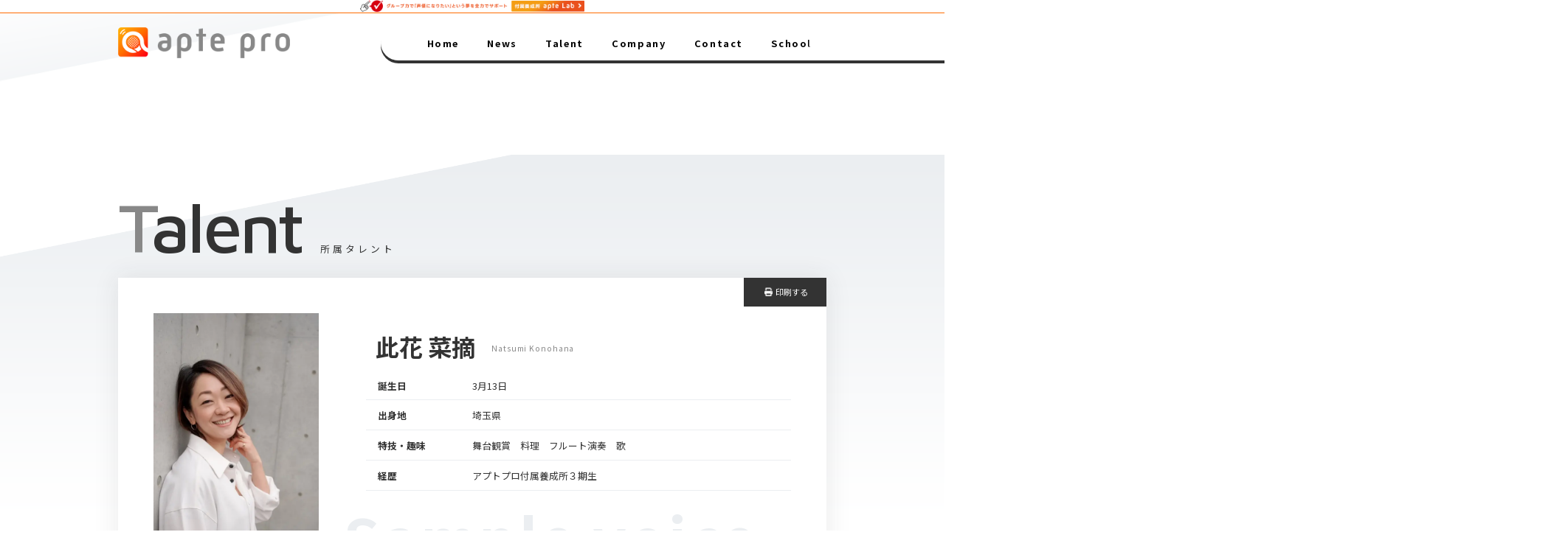

--- FILE ---
content_type: text/html; charset=UTF-8
request_url: https://aptepro.jp/talents/n_konohana.html
body_size: 9725
content:
<!DOCTYPE html>
<html lang="ja" prefix="og: https://ogp.me/ns#">
<head>
    <meta name="viewport" content="width=device-width">
    <meta http-equiv="Content-Type" content="text/html; charset=utf-8">
    <title>此花 菜摘 | アプトプロ株式会社</title>
    <meta name="description" content="声優・ナレーター・タレントマネージメント・養成所のアプトプロ株式会社です。" />
    <meta property="og:title" content="此花 菜摘 | アプトプロ株式会社" />
    <meta property="og:type" content="website" />
    <meta property="og:url" content="https://aptepro.jp/" />
    <meta property="og:site_name" content="アプトプロ株式会社" />
    <meta property="og:description" content="声優・ナレーター・タレントマネージメント・養成所のアプトプロ株式会社です。" />
    <meta property="og:image" content="https://aptepro.jp/gzxu8uexqbeb/wp-content/themes/apte-pro/assets/images/common/ogp.jpg" />
    <meta property="og:locale" content="ja_JP" />
    <meta name='robots' content='max-image-preview:large' />
<link rel='dns-prefetch' href='//www.googletagmanager.com' />
<link rel="alternate" type="application/rss+xml" title="アプトプロ株式会社 &raquo; フィード" href="https://aptepro.jp/feed" />
<link rel="alternate" type="application/rss+xml" title="アプトプロ株式会社 &raquo; コメントフィード" href="https://aptepro.jp/comments/feed" />
<link rel="alternate" title="oEmbed (JSON)" type="application/json+oembed" href="https://aptepro.jp/wp-json/oembed/1.0/embed?url=https%3A%2F%2Faptepro.jp%2Ftalents%2Fn_konohana.html" />
<link rel="alternate" title="oEmbed (XML)" type="text/xml+oembed" href="https://aptepro.jp/wp-json/oembed/1.0/embed?url=https%3A%2F%2Faptepro.jp%2Ftalents%2Fn_konohana.html&#038;format=xml" />
<style id='wp-img-auto-sizes-contain-inline-css' type='text/css'>
img:is([sizes=auto i],[sizes^="auto," i]){contain-intrinsic-size:3000px 1500px}
/*# sourceURL=wp-img-auto-sizes-contain-inline-css */
</style>
<style id='wp-emoji-styles-inline-css' type='text/css'>

	img.wp-smiley, img.emoji {
		display: inline !important;
		border: none !important;
		box-shadow: none !important;
		height: 1em !important;
		width: 1em !important;
		margin: 0 0.07em !important;
		vertical-align: -0.1em !important;
		background: none !important;
		padding: 0 !important;
	}
/*# sourceURL=wp-emoji-styles-inline-css */
</style>
<style id='wp-block-library-inline-css' type='text/css'>
:root{--wp-block-synced-color:#7a00df;--wp-block-synced-color--rgb:122,0,223;--wp-bound-block-color:var(--wp-block-synced-color);--wp-editor-canvas-background:#ddd;--wp-admin-theme-color:#007cba;--wp-admin-theme-color--rgb:0,124,186;--wp-admin-theme-color-darker-10:#006ba1;--wp-admin-theme-color-darker-10--rgb:0,107,160.5;--wp-admin-theme-color-darker-20:#005a87;--wp-admin-theme-color-darker-20--rgb:0,90,135;--wp-admin-border-width-focus:2px}@media (min-resolution:192dpi){:root{--wp-admin-border-width-focus:1.5px}}.wp-element-button{cursor:pointer}:root .has-very-light-gray-background-color{background-color:#eee}:root .has-very-dark-gray-background-color{background-color:#313131}:root .has-very-light-gray-color{color:#eee}:root .has-very-dark-gray-color{color:#313131}:root .has-vivid-green-cyan-to-vivid-cyan-blue-gradient-background{background:linear-gradient(135deg,#00d084,#0693e3)}:root .has-purple-crush-gradient-background{background:linear-gradient(135deg,#34e2e4,#4721fb 50%,#ab1dfe)}:root .has-hazy-dawn-gradient-background{background:linear-gradient(135deg,#faaca8,#dad0ec)}:root .has-subdued-olive-gradient-background{background:linear-gradient(135deg,#fafae1,#67a671)}:root .has-atomic-cream-gradient-background{background:linear-gradient(135deg,#fdd79a,#004a59)}:root .has-nightshade-gradient-background{background:linear-gradient(135deg,#330968,#31cdcf)}:root .has-midnight-gradient-background{background:linear-gradient(135deg,#020381,#2874fc)}:root{--wp--preset--font-size--normal:16px;--wp--preset--font-size--huge:42px}.has-regular-font-size{font-size:1em}.has-larger-font-size{font-size:2.625em}.has-normal-font-size{font-size:var(--wp--preset--font-size--normal)}.has-huge-font-size{font-size:var(--wp--preset--font-size--huge)}.has-text-align-center{text-align:center}.has-text-align-left{text-align:left}.has-text-align-right{text-align:right}.has-fit-text{white-space:nowrap!important}#end-resizable-editor-section{display:none}.aligncenter{clear:both}.items-justified-left{justify-content:flex-start}.items-justified-center{justify-content:center}.items-justified-right{justify-content:flex-end}.items-justified-space-between{justify-content:space-between}.screen-reader-text{border:0;clip-path:inset(50%);height:1px;margin:-1px;overflow:hidden;padding:0;position:absolute;width:1px;word-wrap:normal!important}.screen-reader-text:focus{background-color:#ddd;clip-path:none;color:#444;display:block;font-size:1em;height:auto;left:5px;line-height:normal;padding:15px 23px 14px;text-decoration:none;top:5px;width:auto;z-index:100000}html :where(.has-border-color){border-style:solid}html :where([style*=border-top-color]){border-top-style:solid}html :where([style*=border-right-color]){border-right-style:solid}html :where([style*=border-bottom-color]){border-bottom-style:solid}html :where([style*=border-left-color]){border-left-style:solid}html :where([style*=border-width]){border-style:solid}html :where([style*=border-top-width]){border-top-style:solid}html :where([style*=border-right-width]){border-right-style:solid}html :where([style*=border-bottom-width]){border-bottom-style:solid}html :where([style*=border-left-width]){border-left-style:solid}html :where(img[class*=wp-image-]){height:auto;max-width:100%}:where(figure){margin:0 0 1em}html :where(.is-position-sticky){--wp-admin--admin-bar--position-offset:var(--wp-admin--admin-bar--height,0px)}@media screen and (max-width:600px){html :where(.is-position-sticky){--wp-admin--admin-bar--position-offset:0px}}

/*# sourceURL=wp-block-library-inline-css */
</style><style id='global-styles-inline-css' type='text/css'>
:root{--wp--preset--aspect-ratio--square: 1;--wp--preset--aspect-ratio--4-3: 4/3;--wp--preset--aspect-ratio--3-4: 3/4;--wp--preset--aspect-ratio--3-2: 3/2;--wp--preset--aspect-ratio--2-3: 2/3;--wp--preset--aspect-ratio--16-9: 16/9;--wp--preset--aspect-ratio--9-16: 9/16;--wp--preset--color--black: #000000;--wp--preset--color--cyan-bluish-gray: #abb8c3;--wp--preset--color--white: #ffffff;--wp--preset--color--pale-pink: #f78da7;--wp--preset--color--vivid-red: #cf2e2e;--wp--preset--color--luminous-vivid-orange: #ff6900;--wp--preset--color--luminous-vivid-amber: #fcb900;--wp--preset--color--light-green-cyan: #7bdcb5;--wp--preset--color--vivid-green-cyan: #00d084;--wp--preset--color--pale-cyan-blue: #8ed1fc;--wp--preset--color--vivid-cyan-blue: #0693e3;--wp--preset--color--vivid-purple: #9b51e0;--wp--preset--gradient--vivid-cyan-blue-to-vivid-purple: linear-gradient(135deg,rgb(6,147,227) 0%,rgb(155,81,224) 100%);--wp--preset--gradient--light-green-cyan-to-vivid-green-cyan: linear-gradient(135deg,rgb(122,220,180) 0%,rgb(0,208,130) 100%);--wp--preset--gradient--luminous-vivid-amber-to-luminous-vivid-orange: linear-gradient(135deg,rgb(252,185,0) 0%,rgb(255,105,0) 100%);--wp--preset--gradient--luminous-vivid-orange-to-vivid-red: linear-gradient(135deg,rgb(255,105,0) 0%,rgb(207,46,46) 100%);--wp--preset--gradient--very-light-gray-to-cyan-bluish-gray: linear-gradient(135deg,rgb(238,238,238) 0%,rgb(169,184,195) 100%);--wp--preset--gradient--cool-to-warm-spectrum: linear-gradient(135deg,rgb(74,234,220) 0%,rgb(151,120,209) 20%,rgb(207,42,186) 40%,rgb(238,44,130) 60%,rgb(251,105,98) 80%,rgb(254,248,76) 100%);--wp--preset--gradient--blush-light-purple: linear-gradient(135deg,rgb(255,206,236) 0%,rgb(152,150,240) 100%);--wp--preset--gradient--blush-bordeaux: linear-gradient(135deg,rgb(254,205,165) 0%,rgb(254,45,45) 50%,rgb(107,0,62) 100%);--wp--preset--gradient--luminous-dusk: linear-gradient(135deg,rgb(255,203,112) 0%,rgb(199,81,192) 50%,rgb(65,88,208) 100%);--wp--preset--gradient--pale-ocean: linear-gradient(135deg,rgb(255,245,203) 0%,rgb(182,227,212) 50%,rgb(51,167,181) 100%);--wp--preset--gradient--electric-grass: linear-gradient(135deg,rgb(202,248,128) 0%,rgb(113,206,126) 100%);--wp--preset--gradient--midnight: linear-gradient(135deg,rgb(2,3,129) 0%,rgb(40,116,252) 100%);--wp--preset--font-size--small: 13px;--wp--preset--font-size--medium: 20px;--wp--preset--font-size--large: 36px;--wp--preset--font-size--x-large: 42px;--wp--preset--spacing--20: 0.44rem;--wp--preset--spacing--30: 0.67rem;--wp--preset--spacing--40: 1rem;--wp--preset--spacing--50: 1.5rem;--wp--preset--spacing--60: 2.25rem;--wp--preset--spacing--70: 3.38rem;--wp--preset--spacing--80: 5.06rem;--wp--preset--shadow--natural: 6px 6px 9px rgba(0, 0, 0, 0.2);--wp--preset--shadow--deep: 12px 12px 50px rgba(0, 0, 0, 0.4);--wp--preset--shadow--sharp: 6px 6px 0px rgba(0, 0, 0, 0.2);--wp--preset--shadow--outlined: 6px 6px 0px -3px rgb(255, 255, 255), 6px 6px rgb(0, 0, 0);--wp--preset--shadow--crisp: 6px 6px 0px rgb(0, 0, 0);}:where(.is-layout-flex){gap: 0.5em;}:where(.is-layout-grid){gap: 0.5em;}body .is-layout-flex{display: flex;}.is-layout-flex{flex-wrap: wrap;align-items: center;}.is-layout-flex > :is(*, div){margin: 0;}body .is-layout-grid{display: grid;}.is-layout-grid > :is(*, div){margin: 0;}:where(.wp-block-columns.is-layout-flex){gap: 2em;}:where(.wp-block-columns.is-layout-grid){gap: 2em;}:where(.wp-block-post-template.is-layout-flex){gap: 1.25em;}:where(.wp-block-post-template.is-layout-grid){gap: 1.25em;}.has-black-color{color: var(--wp--preset--color--black) !important;}.has-cyan-bluish-gray-color{color: var(--wp--preset--color--cyan-bluish-gray) !important;}.has-white-color{color: var(--wp--preset--color--white) !important;}.has-pale-pink-color{color: var(--wp--preset--color--pale-pink) !important;}.has-vivid-red-color{color: var(--wp--preset--color--vivid-red) !important;}.has-luminous-vivid-orange-color{color: var(--wp--preset--color--luminous-vivid-orange) !important;}.has-luminous-vivid-amber-color{color: var(--wp--preset--color--luminous-vivid-amber) !important;}.has-light-green-cyan-color{color: var(--wp--preset--color--light-green-cyan) !important;}.has-vivid-green-cyan-color{color: var(--wp--preset--color--vivid-green-cyan) !important;}.has-pale-cyan-blue-color{color: var(--wp--preset--color--pale-cyan-blue) !important;}.has-vivid-cyan-blue-color{color: var(--wp--preset--color--vivid-cyan-blue) !important;}.has-vivid-purple-color{color: var(--wp--preset--color--vivid-purple) !important;}.has-black-background-color{background-color: var(--wp--preset--color--black) !important;}.has-cyan-bluish-gray-background-color{background-color: var(--wp--preset--color--cyan-bluish-gray) !important;}.has-white-background-color{background-color: var(--wp--preset--color--white) !important;}.has-pale-pink-background-color{background-color: var(--wp--preset--color--pale-pink) !important;}.has-vivid-red-background-color{background-color: var(--wp--preset--color--vivid-red) !important;}.has-luminous-vivid-orange-background-color{background-color: var(--wp--preset--color--luminous-vivid-orange) !important;}.has-luminous-vivid-amber-background-color{background-color: var(--wp--preset--color--luminous-vivid-amber) !important;}.has-light-green-cyan-background-color{background-color: var(--wp--preset--color--light-green-cyan) !important;}.has-vivid-green-cyan-background-color{background-color: var(--wp--preset--color--vivid-green-cyan) !important;}.has-pale-cyan-blue-background-color{background-color: var(--wp--preset--color--pale-cyan-blue) !important;}.has-vivid-cyan-blue-background-color{background-color: var(--wp--preset--color--vivid-cyan-blue) !important;}.has-vivid-purple-background-color{background-color: var(--wp--preset--color--vivid-purple) !important;}.has-black-border-color{border-color: var(--wp--preset--color--black) !important;}.has-cyan-bluish-gray-border-color{border-color: var(--wp--preset--color--cyan-bluish-gray) !important;}.has-white-border-color{border-color: var(--wp--preset--color--white) !important;}.has-pale-pink-border-color{border-color: var(--wp--preset--color--pale-pink) !important;}.has-vivid-red-border-color{border-color: var(--wp--preset--color--vivid-red) !important;}.has-luminous-vivid-orange-border-color{border-color: var(--wp--preset--color--luminous-vivid-orange) !important;}.has-luminous-vivid-amber-border-color{border-color: var(--wp--preset--color--luminous-vivid-amber) !important;}.has-light-green-cyan-border-color{border-color: var(--wp--preset--color--light-green-cyan) !important;}.has-vivid-green-cyan-border-color{border-color: var(--wp--preset--color--vivid-green-cyan) !important;}.has-pale-cyan-blue-border-color{border-color: var(--wp--preset--color--pale-cyan-blue) !important;}.has-vivid-cyan-blue-border-color{border-color: var(--wp--preset--color--vivid-cyan-blue) !important;}.has-vivid-purple-border-color{border-color: var(--wp--preset--color--vivid-purple) !important;}.has-vivid-cyan-blue-to-vivid-purple-gradient-background{background: var(--wp--preset--gradient--vivid-cyan-blue-to-vivid-purple) !important;}.has-light-green-cyan-to-vivid-green-cyan-gradient-background{background: var(--wp--preset--gradient--light-green-cyan-to-vivid-green-cyan) !important;}.has-luminous-vivid-amber-to-luminous-vivid-orange-gradient-background{background: var(--wp--preset--gradient--luminous-vivid-amber-to-luminous-vivid-orange) !important;}.has-luminous-vivid-orange-to-vivid-red-gradient-background{background: var(--wp--preset--gradient--luminous-vivid-orange-to-vivid-red) !important;}.has-very-light-gray-to-cyan-bluish-gray-gradient-background{background: var(--wp--preset--gradient--very-light-gray-to-cyan-bluish-gray) !important;}.has-cool-to-warm-spectrum-gradient-background{background: var(--wp--preset--gradient--cool-to-warm-spectrum) !important;}.has-blush-light-purple-gradient-background{background: var(--wp--preset--gradient--blush-light-purple) !important;}.has-blush-bordeaux-gradient-background{background: var(--wp--preset--gradient--blush-bordeaux) !important;}.has-luminous-dusk-gradient-background{background: var(--wp--preset--gradient--luminous-dusk) !important;}.has-pale-ocean-gradient-background{background: var(--wp--preset--gradient--pale-ocean) !important;}.has-electric-grass-gradient-background{background: var(--wp--preset--gradient--electric-grass) !important;}.has-midnight-gradient-background{background: var(--wp--preset--gradient--midnight) !important;}.has-small-font-size{font-size: var(--wp--preset--font-size--small) !important;}.has-medium-font-size{font-size: var(--wp--preset--font-size--medium) !important;}.has-large-font-size{font-size: var(--wp--preset--font-size--large) !important;}.has-x-large-font-size{font-size: var(--wp--preset--font-size--x-large) !important;}
/*# sourceURL=global-styles-inline-css */
</style>

<style id='classic-theme-styles-inline-css' type='text/css'>
/*! This file is auto-generated */
.wp-block-button__link{color:#fff;background-color:#32373c;border-radius:9999px;box-shadow:none;text-decoration:none;padding:calc(.667em + 2px) calc(1.333em + 2px);font-size:1.125em}.wp-block-file__button{background:#32373c;color:#fff;text-decoration:none}
/*# sourceURL=/wp-includes/css/classic-themes.min.css */
</style>
<link rel='stylesheet' id='contact-form-7-css' href='https://aptepro.jp/gzxu8uexqbeb/wp-content/plugins/contact-form-7/includes/css/styles.css?ver=6.1.4' type='text/css' media='all' />
<link rel='stylesheet' id='cf7cfstep_front_css-css' href='https://aptepro.jp/gzxu8uexqbeb/wp-content/plugins/cf7-confirm-step/assets/css/front-style.css?ver=1.0.0' type='text/css' media='all' />
<link rel='stylesheet' id='404-base-css-css' href='https://aptepro.jp/gzxu8uexqbeb/wp-content/themes/apte-pro/bases/assets/css/404.css?ver=1.0.0' type='text/css' media='all' />
<script type="text/javascript" src="https://aptepro.jp/gzxu8uexqbeb/wp-includes/js/jquery/jquery.min.js?ver=3.7.1" id="jquery-core-js"></script>
<script type="text/javascript" src="https://aptepro.jp/gzxu8uexqbeb/wp-content/plugins/cf7-confirm-step/assets/js/front-script.js?ver=1.0.0" id="cf7cfstep_front_js-js"></script>
<link rel="https://api.w.org/" href="https://aptepro.jp/wp-json/" /><link rel="alternate" title="JSON" type="application/json" href="https://aptepro.jp/wp-json/wp/v2/talent/347" /><link rel="EditURI" type="application/rsd+xml" title="RSD" href="https://aptepro.jp/gzxu8uexqbeb/xmlrpc.php?rsd" />
<meta name="generator" content="WordPress 6.9" />
<link rel="canonical" href="https://aptepro.jp/talents/n_konohana.html" />
<link rel='shortlink' href='https://aptepro.jp/?p=347' />
<meta name="generator" content="Site Kit by Google 1.171.0" /><script type="text/javascript">
    var cf7cfstep_gostep2_key = '[GOSTEP2]';
    var cf7cfstep_forminput_class = 'cf7cfstep-input-step-wrap';
    var cf7cfstep_formconfirm_class = 'cf7cfstep-confirm-step-wrap';
</script>
<link rel="llms-sitemap" href="https://aptepro.jp/llms.txt" />
	<!-- THEME STYLES -->
    <link rel="preconnect" href="https://fonts.googleapis.com">
    <link rel="preconnect" href="https://fonts.gstatic.com" crossorigin>
    <link href="https://fonts.googleapis.com/css2?family=Maven+Pro:wght@500;700&family=Noto+Sans+JP:wght@400;500;700;900&display=swap" rel="stylesheet">
	<link rel="stylesheet" type="text/css" href="https://aptepro.jp/gzxu8uexqbeb/wp-content/themes/apte-pro/assets/css/common.css">
            <link rel="stylesheet" href="https://cdn.jsdelivr.net/npm/@fancyapps/ui@5.0/dist/fancybox/fancybox.css">
        <link rel="stylesheet" type="text/css" href="https://aptepro.jp/gzxu8uexqbeb/wp-content/themes/apte-pro/assets/css/talents-detail.css">
    
    <link rel="stylesheet" id="custom-css" type="text/css" href="https://aptepro.jp/gzxu8uexqbeb/wp-content/themes/apte-pro/assets/css/custom.css">

    <!-- THEME SCRIPTS -->
    <script src="https://cdnjs.cloudflare.com/ajax/libs/jquery/3.6.1/jquery.min.js"></script>
<link rel="icon" href="https://aptepro.jp/gzxu8uexqbeb/wp-content/uploads/2023/06/cropped-favoicon-32x32.png" sizes="32x32" />
<link rel="icon" href="https://aptepro.jp/gzxu8uexqbeb/wp-content/uploads/2023/06/cropped-favoicon-192x192.png" sizes="192x192" />
<link rel="apple-touch-icon" href="https://aptepro.jp/gzxu8uexqbeb/wp-content/uploads/2023/06/cropped-favoicon-180x180.png" />
<meta name="msapplication-TileImage" content="https://aptepro.jp/gzxu8uexqbeb/wp-content/uploads/2023/06/cropped-favoicon-270x270.png" />
		<!-- Google tag (gtag.js) -->
		<script async src="https://www.googletagmanager.com/gtag/js?id=G-GGJMB8TSZL"></script>
		<script>
			window.dataLayer = window.dataLayer || [];
			function gtag(){dataLayer.push(arguments);}
			gtag('js', new Date());

			gtag('config', 'G-GGJMB8TSZL');
		</script>
</head>

<body class="wp-singular talent-template-default single single-talent postid-347 wp-theme-apte-pro">
    <!-- <div id="siteLoading" class="loading hide">
        <div class="loadingWrap">
            <img src="https://aptepro.jp/gzxu8uexqbeb/wp-content/themes/apte-pro/assets/video/aptepro_movinglogo.gif" alt="ローディング">
        </div>
    </div> -->

<!-- aptelab -->
<div class="hdbar_aptelab">
      <a href="https://aptelab.jp/" target="_blank" rel="noopener">
        <picture>
          <source media="(min-width: 740px)" srcset="https://aptepro.jp/gzxu8uexqbeb/wp-content/themes/apte-pro/assets/images/hdbar_aptelab-pc.png" width="710" height="40">
          <img src="https://aptepro.jp/gzxu8uexqbeb/wp-content/themes/apte-pro/assets/images/hdbar_aptelab-sp.png" alt="aptelab" width="380" height="56" class="skip-lazy">
        </picture>
        </a>
</div>
<!-- /aptelab -->

    <div id="header">
        <div class="inner">
            <div class="headerBar">
                <p class="logo"><a class="hover" href="https://aptepro.jp"><img src="https://aptepro.jp/gzxu8uexqbeb/wp-content/themes/apte-pro/assets/images/common/logo.png" alt="apte pro"></a></p>
                <div class="hamburger sp">
                    <span></span>
                    <span></span>
                    <span></span>
                </div>
            </div>
            <div class="mainMenu">
                <ul id="menu-menu-header" class="menu"><li id="menu-item-263" class="menu-item menu-item-type-custom menu-item-object-custom menu-item-263"><a href="/">Home</a></li>
<li id="menu-item-267" class="menu-item menu-item-type-post_type menu-item-object-page menu-item-267"><a href="https://aptepro.jp/news.html">News</a></li>
<li id="menu-item-373" class="menu-item menu-item-type-post_type_archive menu-item-object-talent menu-item-373"><a href="https://aptepro.jp/talent.html">Talent</a></li>
<li id="menu-item-264" class="menu-item menu-item-type-post_type menu-item-object-page menu-item-264"><a href="https://aptepro.jp/company.html">Company</a></li>
<li id="menu-item-272" class="menu-item menu-item-type-post_type menu-item-object-page menu-item-272"><a href="https://aptepro.jp/contact.html">Contact</a></li>
<li id="menu-item-2609" class="menu-item menu-item-type-custom menu-item-object-custom menu-item-2609"><a target="_blank" href="https://aptelab.jp/">School</a></li>
</ul>            </div>
        </div>
    </div>
    <!-- #header -->
    <div id="fixH"></div>

<div id="content">
    <div class="headContent">
        <div class="inner">
            <div class="areaTitle">
                <h2 class="titleMain maven">Talent</h2>
                <p class="titleSub">所属タレント</p>
            </div>
        </div>
    </div>
            <div class="areaTalent">
        <div class="inner">
            <div class="talentWrap">
                <div class="talentLeft">
                    <p class="talentPhoto"><img width="576" height="1024" src="https://aptepro.jp/gzxu8uexqbeb/wp-content/uploads/2023/06/此花菜摘-宣材写真_25年3月-576x1024.jpeg" class="attachment-large size-large wp-post-image" alt="" decoding="async" fetchpriority="high" srcset="https://aptepro.jp/gzxu8uexqbeb/wp-content/uploads/2023/06/此花菜摘-宣材写真_25年3月-576x1024.jpeg 576w, https://aptepro.jp/gzxu8uexqbeb/wp-content/uploads/2023/06/此花菜摘-宣材写真_25年3月-169x300.jpeg 169w, https://aptepro.jp/gzxu8uexqbeb/wp-content/uploads/2023/06/此花菜摘-宣材写真_25年3月-768x1365.jpeg 768w, https://aptepro.jp/gzxu8uexqbeb/wp-content/uploads/2023/06/此花菜摘-宣材写真_25年3月-864x1536.jpeg 864w, https://aptepro.jp/gzxu8uexqbeb/wp-content/uploads/2023/06/此花菜摘-宣材写真_25年3月.jpeg 1080w" sizes="(max-width: 576px) 100vw, 576px" /></p>
                    <ul class="listNetwork">
                                                <li>
                            <a href="https://twitter.com/naturalyellow" class="hover" target="_blank">
                                <img src="https://aptepro.jp/gzxu8uexqbeb/wp-content/themes/apte-pro/assets/images/talents/icon-network-01.png" alt="twitter">
                            </a>
                        </li>
                                                <li>
                            <a href="https://www.instagram.com/konohoney/" class="hover" target="_blank">
                                <img src="https://aptepro.jp/gzxu8uexqbeb/wp-content/themes/apte-pro/assets/images/talents/icon-network-03.png" alt="instagram">
                            </a>
                        </li>
                                            </ul>
                </div>
                <div class="talentRight">
                    <h3 class="talentName">此花 菜摘<span>Natsumi Konohana</span></h3>
                    <ul class="listInfo">
                                                <li>
                            <span class="infoName">誕生日</span>
                            <span class="infoTxt">3月13日</span>
                        </li>
                                                <li>
                            <span class="infoName">出身地</span>
                            <span class="infoTxt">埼玉県</span>
                        </li>
                                                <li>
                            <span class="infoName">特技・趣味</span>
                            <span class="infoTxt">舞台観賞　料理　フルート演奏　歌</span>
                        </li>
                                                <li>
                            <span class="infoName">経歴</span>
                            <span class="infoTxt">アプトプロ付属養成所３期生</span>
                        </li>
                                            </ul>
                    <div class="talentSample">
                        <h3 class="sampleTitle">Sample voice</h3>
                        <ul class="listSample">
                                                        <li>
                                <p class="sampleName">セリフ</p>
                                <ul class="listVoice">
                                                                        <li><a href="https://aptepro.jp/gzxu8uexqbeb/wp-content/uploads/2023/06/此花菜摘_台詞①.mp3" class="hover active" data-fancybox data-type="html5video">1</a></li>
                                                                        <li><a href="https://aptepro.jp/gzxu8uexqbeb/wp-content/uploads/2023/06/此花菜摘_台詞②.mp3" class="hover active" data-fancybox data-type="html5video">2</a></li>
                                                                        <li><a href="https://aptepro.jp/gzxu8uexqbeb/wp-content/uploads/2023/06/此花菜摘_台詞③.mp3" class="hover active" data-fancybox data-type="html5video">3</a></li>
                                                                        <li><a href="https://aptepro.jp/gzxu8uexqbeb/wp-content/uploads/2023/06/此花菜摘_台詞④.mp3" class="hover active" data-fancybox data-type="html5video">4</a></li>
                                                                        <li><a href="https://aptepro.jp/gzxu8uexqbeb/wp-content/uploads/2023/06/此花菜摘_台詞⑤.mp3" class="hover active" data-fancybox data-type="html5video">5</a></li>
                                                                    </ul>
                            </li>
                                                        <li>
                                <p class="sampleName">ナレーション</p>
                                <ul class="listVoice">
                                                                        <li><a href="https://aptepro.jp/gzxu8uexqbeb/wp-content/uploads/2023/06/此花菜摘_ナレーション①.mp3" class="hover active" data-fancybox data-type="html5video">1</a></li>
                                                                        <li><a href="https://aptepro.jp/gzxu8uexqbeb/wp-content/uploads/2023/06/此花菜摘_ナレーション②.mp3" class="hover active" data-fancybox data-type="html5video">2</a></li>
                                                                        <li><a href="https://aptepro.jp/gzxu8uexqbeb/wp-content/uploads/2023/06/此花菜摘_ナレーション③.mp3" class="hover active" data-fancybox data-type="html5video">3</a></li>
                                                                        <li><a href="https://aptepro.jp/gzxu8uexqbeb/wp-content/uploads/2023/06/此花菜摘_ナレーション④.mp3" class="hover active" data-fancybox data-type="html5video">4</a></li>
                                                                        <li><a href="https://aptepro.jp/gzxu8uexqbeb/wp-content/uploads/2023/06/此花菜摘_ナレーション⑤.mp3" class="hover active" data-fancybox data-type="html5video">5</a></li>
                                                                    </ul>
                            </li>
                                                        <li>
                                <p class="sampleName">その他</p>
                                <ul class="listVoice">
                                                                        <li><a href="javascript:void(0)" class="hover">1</a></li>
                                                                        <li><a href="javascript:void(0)" class="hover">2</a></li>
                                                                        <li><a href="javascript:void(0)" class="hover">3</a></li>
                                                                        <li><a href="javascript:void(0)" class="hover">4</a></li>
                                                                        <li><a href="javascript:void(0)" class="hover">5</a></li>
                                                                    </ul>
                            </li>
                                                    </ul>
                    </div>
                </div>
                <p class="print pc"><a href="javascript:void(0)" onclick="window.print();" class="hover"><span>印刷する</span></a></p>
            </div>
        </div>
    </div>
    <!-- areaTalent -->
    <div class="areaAppearance">
        <div class="talentsTitle">
            <div class="inner">
                <h3 class="talentsCustody">主な出演作品</h3>
            </div>
        </div>
        <div class="inner">
            <div class="appearanceWrap">
                                <div class="appearanceBox">
                    <p class="appearanceName">アニメーション</p>
                    <div class="listWorks">
                        <ul>
<li>「屍鬼」(女衆)</li>
<li>「世紀末オカルト学院」(教師)</li>
</ul>
                    </div>
                </div>
                                <div class="appearanceBox">
                    <p class="appearanceName">吹き替え</p>
                    <div class="listWorks">
                        <ul>
<li>「プレイ・ダーティー」</li>
<li>「パーフェクト・プラン 完全なる犯罪計画」(ジョアン 他)</li>
<li>「スパイな奴ら」</li>
</ul>
                    </div>
                </div>
                                <div class="appearanceBox">
                    <p class="appearanceName">ゲーム</p>
                    <div class="listWorks">
                        <ul>
<li>アプリ「クロスゲート」</li>
</ul>
                    </div>
                </div>
                                <div class="appearanceBox">
                    <p class="appearanceName">ドラマCD</p>
                    <div class="listWorks">
                        <ul>
<li>「初恋のあとさき」(同僚女性)</li>
<li>「怪ピルグリム」(人狼女)</li>
<li>「water cube」(カップル女)</li>
<li>「ヤマノススメ」(ポニーテールの女の子)</li>
<li>「東京自転車少女」(OL）</li>
<li>「再現！坂本龍馬最期の夜」(菊屋峰吉)</li>
</ul>
                    </div>
                </div>
                                <div class="appearanceBox">
                    <p class="appearanceName">ナレーション</p>
                    <div class="listWorks">
                        <ul>
<li>「封印映像7」(ナレーション)</li>
<li>「封印映像8」(ナレーション)</li>
</ul>
                    </div>
                </div>
                                <div class="appearanceBox">
                    <p class="appearanceName">ボイスオーバー</p>
                    <div class="listWorks">
                        <ul>
<li>ナショナル ジオグラフィック<br />
「密着！ハイウェイ・レスキュー カナダ編」</li>
</ul>
                    </div>
                </div>
                                <div class="appearanceBox">
                    <p class="appearanceName">その他</p>
                    <div class="listWorks">
                        <ul>
<li>朗読劇「まおゆう魔王勇者 人間宣言 ～名もなき少女が 魂の解放を叫ぶ～」(村人)</li>
<li>オーディオドラマ「まおゆう魔王勇者 外伝 砂丘の国の弓使い 前編」(女)</li>
<li>オーディオドラマ「まおゆう魔王勇者 外伝 砂丘の国の弓使い 後編」(女)</li>
<li>東京FM芸術祭参加作品「a love story」(希) ※声の出演</li>
</ul>
                    </div>
                </div>
                            </div>
        </div>
    </div>
    </div>
<!-- #content -->



	<p id="copyright">© 2023 aptepro inc.</p>

	<script type="speculationrules">
{"prefetch":[{"source":"document","where":{"and":[{"href_matches":"/*"},{"not":{"href_matches":["/gzxu8uexqbeb/wp-*.php","/gzxu8uexqbeb/wp-admin/*","/gzxu8uexqbeb/wp-content/uploads/*","/gzxu8uexqbeb/wp-content/*","/gzxu8uexqbeb/wp-content/plugins/*","/gzxu8uexqbeb/wp-content/themes/apte-pro/*","/*\\?(.+)"]}},{"not":{"selector_matches":"a[rel~=\"nofollow\"]"}},{"not":{"selector_matches":".no-prefetch, .no-prefetch a"}}]},"eagerness":"conservative"}]}
</script>
<script type="text/javascript" src="https://aptepro.jp/gzxu8uexqbeb/wp-includes/js/dist/hooks.min.js?ver=dd5603f07f9220ed27f1" id="wp-hooks-js"></script>
<script type="text/javascript" src="https://aptepro.jp/gzxu8uexqbeb/wp-includes/js/dist/i18n.min.js?ver=c26c3dc7bed366793375" id="wp-i18n-js"></script>
<script type="text/javascript" id="wp-i18n-js-after">
/* <![CDATA[ */
wp.i18n.setLocaleData( { 'text direction\u0004ltr': [ 'ltr' ] } );
//# sourceURL=wp-i18n-js-after
/* ]]> */
</script>
<script type="text/javascript" src="https://aptepro.jp/gzxu8uexqbeb/wp-content/plugins/contact-form-7/includes/swv/js/index.js?ver=6.1.4" id="swv-js"></script>
<script type="text/javascript" id="contact-form-7-js-translations">
/* <![CDATA[ */
( function( domain, translations ) {
	var localeData = translations.locale_data[ domain ] || translations.locale_data.messages;
	localeData[""].domain = domain;
	wp.i18n.setLocaleData( localeData, domain );
} )( "contact-form-7", {"translation-revision-date":"2025-11-30 08:12:23+0000","generator":"GlotPress\/4.0.3","domain":"messages","locale_data":{"messages":{"":{"domain":"messages","plural-forms":"nplurals=1; plural=0;","lang":"ja_JP"},"This contact form is placed in the wrong place.":["\u3053\u306e\u30b3\u30f3\u30bf\u30af\u30c8\u30d5\u30a9\u30fc\u30e0\u306f\u9593\u9055\u3063\u305f\u4f4d\u7f6e\u306b\u7f6e\u304b\u308c\u3066\u3044\u307e\u3059\u3002"],"Error:":["\u30a8\u30e9\u30fc:"]}},"comment":{"reference":"includes\/js\/index.js"}} );
//# sourceURL=contact-form-7-js-translations
/* ]]> */
</script>
<script type="text/javascript" id="contact-form-7-js-before">
/* <![CDATA[ */
var wpcf7 = {
    "api": {
        "root": "https:\/\/aptepro.jp\/wp-json\/",
        "namespace": "contact-form-7\/v1"
    }
};
//# sourceURL=contact-form-7-js-before
/* ]]> */
</script>
<script type="text/javascript" src="https://aptepro.jp/gzxu8uexqbeb/wp-content/plugins/contact-form-7/includes/js/index.js?ver=6.1.4" id="contact-form-7-js"></script>
<script id="wp-emoji-settings" type="application/json">
{"baseUrl":"https://s.w.org/images/core/emoji/17.0.2/72x72/","ext":".png","svgUrl":"https://s.w.org/images/core/emoji/17.0.2/svg/","svgExt":".svg","source":{"concatemoji":"https://aptepro.jp/gzxu8uexqbeb/wp-includes/js/wp-emoji-release.min.js?ver=6.9"}}
</script>
<script type="module">
/* <![CDATA[ */
/*! This file is auto-generated */
const a=JSON.parse(document.getElementById("wp-emoji-settings").textContent),o=(window._wpemojiSettings=a,"wpEmojiSettingsSupports"),s=["flag","emoji"];function i(e){try{var t={supportTests:e,timestamp:(new Date).valueOf()};sessionStorage.setItem(o,JSON.stringify(t))}catch(e){}}function c(e,t,n){e.clearRect(0,0,e.canvas.width,e.canvas.height),e.fillText(t,0,0);t=new Uint32Array(e.getImageData(0,0,e.canvas.width,e.canvas.height).data);e.clearRect(0,0,e.canvas.width,e.canvas.height),e.fillText(n,0,0);const a=new Uint32Array(e.getImageData(0,0,e.canvas.width,e.canvas.height).data);return t.every((e,t)=>e===a[t])}function p(e,t){e.clearRect(0,0,e.canvas.width,e.canvas.height),e.fillText(t,0,0);var n=e.getImageData(16,16,1,1);for(let e=0;e<n.data.length;e++)if(0!==n.data[e])return!1;return!0}function u(e,t,n,a){switch(t){case"flag":return n(e,"\ud83c\udff3\ufe0f\u200d\u26a7\ufe0f","\ud83c\udff3\ufe0f\u200b\u26a7\ufe0f")?!1:!n(e,"\ud83c\udde8\ud83c\uddf6","\ud83c\udde8\u200b\ud83c\uddf6")&&!n(e,"\ud83c\udff4\udb40\udc67\udb40\udc62\udb40\udc65\udb40\udc6e\udb40\udc67\udb40\udc7f","\ud83c\udff4\u200b\udb40\udc67\u200b\udb40\udc62\u200b\udb40\udc65\u200b\udb40\udc6e\u200b\udb40\udc67\u200b\udb40\udc7f");case"emoji":return!a(e,"\ud83e\u1fac8")}return!1}function f(e,t,n,a){let r;const o=(r="undefined"!=typeof WorkerGlobalScope&&self instanceof WorkerGlobalScope?new OffscreenCanvas(300,150):document.createElement("canvas")).getContext("2d",{willReadFrequently:!0}),s=(o.textBaseline="top",o.font="600 32px Arial",{});return e.forEach(e=>{s[e]=t(o,e,n,a)}),s}function r(e){var t=document.createElement("script");t.src=e,t.defer=!0,document.head.appendChild(t)}a.supports={everything:!0,everythingExceptFlag:!0},new Promise(t=>{let n=function(){try{var e=JSON.parse(sessionStorage.getItem(o));if("object"==typeof e&&"number"==typeof e.timestamp&&(new Date).valueOf()<e.timestamp+604800&&"object"==typeof e.supportTests)return e.supportTests}catch(e){}return null}();if(!n){if("undefined"!=typeof Worker&&"undefined"!=typeof OffscreenCanvas&&"undefined"!=typeof URL&&URL.createObjectURL&&"undefined"!=typeof Blob)try{var e="postMessage("+f.toString()+"("+[JSON.stringify(s),u.toString(),c.toString(),p.toString()].join(",")+"));",a=new Blob([e],{type:"text/javascript"});const r=new Worker(URL.createObjectURL(a),{name:"wpTestEmojiSupports"});return void(r.onmessage=e=>{i(n=e.data),r.terminate(),t(n)})}catch(e){}i(n=f(s,u,c,p))}t(n)}).then(e=>{for(const n in e)a.supports[n]=e[n],a.supports.everything=a.supports.everything&&a.supports[n],"flag"!==n&&(a.supports.everythingExceptFlag=a.supports.everythingExceptFlag&&a.supports[n]);var t;a.supports.everythingExceptFlag=a.supports.everythingExceptFlag&&!a.supports.flag,a.supports.everything||((t=a.source||{}).concatemoji?r(t.concatemoji):t.wpemoji&&t.twemoji&&(r(t.twemoji),r(t.wpemoji)))});
//# sourceURL=https://aptepro.jp/gzxu8uexqbeb/wp-includes/js/wp-emoji-loader.min.js
/* ]]> */
</script>
	<!-- THEME SCRIPTS -->
	<script type="text/javascript" src="https://aptepro.jp/gzxu8uexqbeb/wp-content/themes/apte-pro/assets/js/script.js"></script>
                <script src="https://cdn.jsdelivr.net/npm/@fancyapps/ui@5.0/dist/fancybox/fancybox.umd.js"></script>
        <script type="text/javascript">
            Fancybox.bind('[data-fancybox]', {
            });
        </script>
    </body>
</html>

--- FILE ---
content_type: text/css
request_url: https://aptepro.jp/gzxu8uexqbeb/wp-content/plugins/cf7-confirm-step/assets/css/front-style.css?ver=1.0.0
body_size: 228
content:
@charset "utf-8";

/***************************************************************************
*
* FRONT STYLE
*
***************************************************************************/


.wpcf7-response-output.cf7cfstep-hide,
.cf7cfstep-input-step-wrap.cf7cfstep-hide,
.cf7cfstep-confirm-step-wrap.cf7cfstep-hide {
	display: none;
}

--- FILE ---
content_type: text/css
request_url: https://aptepro.jp/gzxu8uexqbeb/wp-content/themes/apte-pro/bases/assets/css/404.css?ver=1.0.0
body_size: 697
content:
@charset "utf-8";

/***************************************************************************
 *
 * 404 STYLE
 *
 ***************************************************************************/

.page-not-found {
	text-align: center;
	padding: 100px 4%;
}
.page-not-found .not-found-title {
	font-size: 30px;
	margin-bottom: 30px;
}
.page-not-found .not-found-404 {
	font-size: 150px;
	letter-spacing: 30px;
	margin-bottom: 20px;
	color: #807d7d;
}

/*SP STYLE*/
@media (max-width: 768px) {
	.page-not-found {
		width: 100%;
	}
	.page-not-found .not-found-title {
	    font-size: 20px;
	    margin-bottom: 10px;
	}
	.page-not-found .not-found-404 {
	    font-size: 100px;
	    letter-spacing: 10px;
	}
	.page-not-found .not-found-note {
		font-size: 14px;
		text-align: justify;
		text-align-last: center;
	}

--- FILE ---
content_type: text/css
request_url: https://aptepro.jp/gzxu8uexqbeb/wp-content/themes/apte-pro/assets/css/common.css
body_size: 3020
content:
@charset "utf-8";

@import url("base.css");

/***************************************************************************
 *
 * COMMON STYLE
 *
 ***************************************************************************/

.maven {
    font-family: 'Maven Pro', sans-serif;
}

.noto {
    font-family: 'Noto Sans JP', sans-serif;
}

body {
    position: relative;
    background-color: #FFFFFF;
    font-size: 14px;
    line-height: 1.5;
    color: #333333;
    font-weight: 400;
    font-family: 'Noto Sans JP', sans-serif;
}

@media (min-width: 1151px) {
		body {
				zoom: 0.8; /* 80%の表示サイズに縮小 */
				/*transform: scale(0.8);
				transform-origin: top;*/
		}
}

body:before {
    content: "";
    position: absolute;
    display: block;
    top: -70px;
    left: 0;
    background: url(../images/common/bg-01.png) no-repeat center center/cover;
    width: 77.7vw;
    height: 21.3vw;
    z-index: 2;
}

body:after {
    content: "";
    position: fixed;
    bottom: 95px;
    right: 0;
    background: url(../images/common/bg-logo.png) no-repeat center center/100%;
    width: 35.42vw;
    height: 30.4vw;
    z-index: 0;
    opacity: 0;
}
body.show:after {
    opacity: 1;
}

body.fixed {
    overflow: hidden;
}

.inner {
    max-width: 1260px;
    width: 100%;
    margin: 0 auto;
    padding: 0 30px;
}

/*VALIDATE CONTACT*/
.error {
    display: block;
    font-size: 12px;
    color: red;
}

/* HEADER */
#header {
    position: fixed;
    top: 0;
    left: 0;
    width: 100%;
    padding: 20px 0;
    z-index: 99;
}

/*#header.showHd {
    background: #fff;
    box-shadow: 0 0 5px rgba(0, 0, 0, 0.25);
}*/

#header .inner {
    display: flex;
    justify-content: space-between;
    align-items: center;
}

#header .headerBar {
    width: 291px;
}

#header .headerBar .logo a{
    transition: opacity 0.4s ease;
}

#header .mainMenu {
    position: relative;
    background: rgba(255, 255, 255, 0.4);
    box-shadow: 0px 5px 0 0px rgba(51, 51, 51, 1);
    border-radius: 40px 0 0 40px;
    padding: 18px 25px 18px;
}

#header .mainMenu:before {
    content: "";
    position: absolute;
    top: 0;
    right: calc(100% - 1480px);
    background: rgba(255, 255, 255, 0.4);
    box-shadow: 0 5px 0 rgba(51, 51, 51, 1);
    width: 100%;
    height: 100%;
    z-index: 1;
}

#header .mainMenu .menu {
    display: flex;
}

#header .mainMenu .menu li {
    margin-left: 53px;
}

#header .mainMenu .menu li+li {
    margin-left: 48px;
}

#header .mainMenu .menu li a {
    font-size: 16px;
    font-weight: bold;
    letter-spacing: 2px;
    transition: opacity 0.4s ease;
}


/* CONTENT */
#content {
    position: relative;
    width: 100%;
    padding-top: 102px;
}
#content > * {
    position: relative;
    z-index: 9;
}

#content:before {
    content: "";
    position: absolute;
    top: 40px;
    left: 0;
    background: url(../images/common/bg-02.png) no-repeat;
    background-size: 100% calc(100% - 100px);
    width: 100%;
    height: 100%;
    z-index: 1;
}

#content:after {
    content: "";
    position: absolute;
    top: 40px;
    left: 0;
    background: url(../images/common/bg-03.png) no-repeat;
    background-size: 100%;
    width: 1300px;
    width: 67.7vw;
    height: 390px;
    height: 20.3vw;
    z-index: 1;
}

/*areaTitle*/
.areaTitle {
    display: flex;
    flex-wrap: wrap;
    align-items: baseline;
    margin-bottom: 27px;
}

.areaTitle .titleMain {
    font-size: 120px;
    font-weight: 400;
    margin-right: 29px;
    letter-spacing: -4.7px;
    line-height: 1;
}

.areaTitle .titleMain::first-letter {
    color: #888888;
}

.areaTitle .titleSub {
    font-size: 16px;
    letter-spacing: 5px;
}

/*pagingNav*/
.pagingNav {
    margin-top: 60px;
}

.pagingNav .pagi_nav_list {
    display: flex;
    justify-content: center;
    align-items: center;
}

.pagingNav .pagi_nav_list li {
    margin: 0 10px;
}

.pagingNav .pagi_nav_list a {
    display: flex;
    align-items: center;
    justify-content: center;
    width: 44px;
    height: 44px;
    font-size: 20px;
    color: #333333;
    border: 1px solid #333333;
    border-radius: 50%;
    padding: 2px;
    transition: all 0.4s ease;
}

.pagingNav .pagi_nav_list li.active a {
    pointer-events: none;
    color: #eaeaea;
    border: 1px solid #eaeaea;
}

.pagingNav .pagi_nav_list li.forth a {
    pointer-events: none;
}

.pagingNav .pagi_nav_list .p-control.prev {
    margin: -2px 28px 0 10px;
}

.pagingNav .pagi_nav_list .p-control.next {
    margin: -2px 10px 0 28px;
}

.pagingNav .pagi_nav_list .p-control a {
    position: relative;
    width: auto;
    height: auto;
    font-size: 16px;
    border: none;
    letter-spacing: 1.5px;
    transition: all .3s;
    transition: all 0.4s ease;
}

.pagingNav .pagi_nav_list .p-control a:before {
    content: "";
    position: absolute;
    top: 50%;
    transform: translateY(-50%);
    width: 12px;
    height: 12px;
}

.pagingNav .pagi_nav_list .p-control.prev a {
    padding-left: 20px;
}

.pagingNav .pagi_nav_list .p-control.prev a:before {
    left: 0;
    background: url(../images/common/icon-prev.png)no-repeat;
    background-size: 100%;
}

.pagingNav .pagi_nav_list .p-control.next a {
    padding-right: 20px;
}

.pagingNav .pagi_nav_list .p-control.next a:before {
    right: -2px;
    background: url(../images/common/icon-next.png)no-repeat;
    background-size: 100%;
}

.pagingNav .pagi_nav_list li.p-control.disable a {
    pointer-events: none;
    color: #eaeaea;
    border: none;
}

.pagingNav .pagi_nav_list li.prev.disable a:before {
    background: url(../images/common/icon-prev-grey.png)no-repeat;
    background-size: 100%;
}

.pagingNav .pagi_nav_list li.next.disable a:before {
    background: url(../images/common/icon-next-grey.png)no-repeat;
    background-size: 100%;
}

/*areaBtn*/
.areaBtn {
    width: 100%;
    max-width: 510px;
    margin: auto;
}

.areaBtn a {
    display: block;
    text-align: center;
    background: url(../images/common/icon-next.png) no-repeat right 16px center/12px;
    border: 1px solid #888888;
    border-radius: 35px;
    font-size: 16px;
    padding: 11px 0 13px 5px;
    letter-spacing: 1px;
    transition: all 0.4s ease;
}

/* FOOTER */
#footer {
    width: 100%;
}

/*COPYRIGHT*/
#copyright {
    position: relative;
    font-size: 13px;
    background: #333333;
    color: #fff;
    text-align: center;
    padding: 34px 0 37.5px;
    letter-spacing: 1px;
    z-index: 5;
}

.sp {
    display: none;
}

.loading {
    position: fixed;
    display: flex;
    align-items: center;
    justify-content: center;
    width: 100%;
    height: 100%;
    z-index: 100;
    background-color: #fff;
}

.loading.hide:before {
    content: "";
    width: 100%;
    height: 100%;
    position: absolute;
    background: #FFF;
    z-index: 2;
}
.loading .loadingWrap {
    position: relative;
    width: 320px;
    height: 320px;
    background-color: #fff;
    overflow: hidden;
}
.loading .loadingWrap:before,
.loading .loadingWrap:after {
    content: "";
    position: absolute;
    left: 0;
    width: 100%;
    height: 14px;
    background-color: #fff;
}
.loading .loadingWrap:before {
    top: -12px;
}
.loading .loadingWrap:after {
    bottom: -12px;
}

.loading .loadingWrap video {
    position: relative;
    transform: translateY(-1px);
    width: 100%;
    height: 100%;
    margin: 0;
}

@media(max-width: 1150px) and (min-width: 769px) {
    #header .headerBar {
        width: 250px;
    }

    #header .mainMenu {
        padding: 15px 10px;
    }

    #header .mainMenu:before {
        right: calc(100% - 980px);
    }

    #header .mainMenu .menu li,
    #header .mainMenu .menu li+li {
        margin-left: 25px;
    }

    #header .mainMenu .menu li a {
        font-size: 14px;
        letter-spacing: 1px;
    }

    .areaTitle .titleMain {
        font-size: 90px;
    }
}

@media(max-width: 850px) and (min-width: 769px) {
    #header .headerBar {
        width: calc(100% - 550px);
    }

    #header .mainMenu {
        width: 490px;
    }

    .areaTitle .titleMain {
        font-size: 70px;
    }

    .areaTitle .titleSub {
        font-size: 14px;
    }
}

@media(min-width: 769px) {
    .areaBtn a:hover {
        background-color: #333333;
        background-image: url(../images/common/icon-arrow-white.png);
        color: #fff;
    }

    #header .mainMenu .menu li a:hover{
        opacity: 0.5;
    }

    .pagingNav .pagi_nav_list li a:hover {
        color: #fff;
        background-color: #333;
    }

    .pagingNav .pagi_nav_list .p-control a:hover {
        background-color: transparent;
        color: #333
    }

    .pagingNav .pagi_nav_list .p-control.prev a:hover {
        transform: translateX(-10px);
    }

    .pagingNav .pagi_nav_list .p-control.next a:hover {
        transform: translateX(10px);
    }
}

/* STYLE MOBILE */
@media (max-width: 768px) {
    body:before {
        top: 0px;
        height: 25.3vw;
        width: 100%;
    }

    body:after {
        bottom: 31px;
        width: 290px;
        height: 260px;
    }

    .pc {
        display: none;
    }

    .sp {
        display: block;
    }

    .inner {
        width: 100%;
        padding: 0 4%;
    }

    /* MENU */
    .hamburger {
        position: absolute;
        top: 5px;
        right: 15px;
        width: 35px;
        height: 50px;
        z-index: 9991;
        display: flex;
        justify-content: center;
        flex-direction: column;
        text-align: center;
    }

    .hamburger span {
        display: block;
        height: 7px;
        width: 100%;
        background: #000;
        border-radius: 50px;
        -webkit-transform: rotate(0deg);
        -moz-transform: rotate(0deg);
        transform: rotate(0deg);
        -webkit-transition: .25s ease-in-out;
        -moz-transition: .25s ease-in-out;
        transition: .25s ease-in-out;
    }

    .hamburger span:nth-child(1) {
        margin-bottom: 5px;
    }

    .hamburger span:nth-child(2) {
        opacity: 1
    }

    .hamburger span:nth-child(3) {
        margin-top: 5px;
    }

    .hamburger.open span:nth-child(1) {
        margin-bottom: -2px;
        -webkit-transform: rotate(45deg);
        -moz-transform: rotate(45deg);
        transform: rotate(45deg);
    }

    .hamburger.open span:nth-child(2) {
        opacity: 0;
    }

    .hamburger.open span:nth-child(3) {
        margin-top: -11px;
        -webkit-transform: rotate(-45deg);
        -moz-transform: rotate(-45deg);
        transform: rotate(-45deg);
    }

    #header {
        padding: 12px 0;
    }

    #header .mainMenu {
        position: absolute;
        top: 61px;
        left: 0;
        width: 100%;
        display: none;
        background: rgba(255, 255, 255, 0.8);
        box-shadow: none;
        border-radius: 0;
        padding: 29px 4% 50px;
        height: calc(100vh - 61px);
        overflow-y: auto;
    }

    #header .headerBar {
        width: 59.5%;
        max-width: 250px;
    }
    #header .headerBar .logo.removeLogo {
        opacity: 0;
        visibility: hidden;
    }

    #header .mainMenu:before {
        display: none;
    }

    #header .mainMenu .menu {
        flex-direction: column;
    }

    #header .mainMenu .menu li,
    #header .mainMenu .menu li+li {
        margin-left: 0;
        margin-bottom: 22px;
        text-align: center;
    }

    #header .mainMenu .menu li a {
        font-size: 25px;
        letter-spacing: 3.3px;
    }

    /*CONTENT*/
    #content {
        padding-top: 31px;
    }

    #content:before {
        top: -1px;
        background-image: url(../images/common/bg-02-sp.png);
        background-size: 100% 100%;
    }

    #content:after {
        top: -1px;
        width: 100%;
    }

    /*areaTitle*/
    .areaTitle {
        margin-bottom: 23px;
    }

    .areaTitle .titleMain {
        font-size: 60px;
        letter-spacing: -2px;
        margin-right: 13px;
    }

    .areaTitle .titleSub {
        font-size: 12px;
        letter-spacing: 3.5px;
    }

    /*areaBtn*/
    .areaBtn a {
        background: url(../images/common/icon-next.png) no-repeat right 17px center/10px;
        font-size: 14px;
        padding: 10px 0 11px;
    }

    /*pagingNav*/
    .pagingNav {
        margin-top: 30px;
    }

    .pagingNav .pagi_nav_list li {
        margin: 0 5px;
    }

    .pagingNav .pagi_nav_list a {
        width: 40px;
        height: 40px;
        font-size: 18px;
    }

    .pagingNav .pagi_nav_list .p-control a {
        font-size: 14px;
    }

    .pagingNav .pagi_nav_list .p-control a:before {
        width: 11px;
        height: 11px;
    }

    .pagingNav .pagi_nav_list .p-control.prev {
        margin: 0px 24px 0 5px;
    }

    .pagingNav .pagi_nav_list .p-control.prev a:before {
        left: 6px;
    }

    .pagingNav .pagi_nav_list .p-control.next {
        margin: 0px 5px 0 24px;
    }

    .pagingNav .pagi_nav_list .p-control.next a:before {
        right: 6px;
    }

    #copyright {
        font-size: 10px;
        padding: 16px 0;
    }

    .loading .loadingWrap {
        width: 150px;
        height: 150px;
    }


    @media (orientation:landscape) {
        /*body:after {
            bottom: 1px;
        }*/
        #content:before {
            background-size: 100% 100%;
        }
    }
}
@media(max-width: 640px) {
    #header .headerBar {
        width: 205px;
    }
    #fixH {
        height: 61px;
    }
}
/*@media(max-width: 414px) {
    body:after {
        bottom: 41px;
        width: 340px;
        height: 310px;
    }
}*/

@media(min-width:769px) {
    .Safari #content:before {
        background-size: 100%;
    }
}

--- FILE ---
content_type: text/css
request_url: https://aptepro.jp/gzxu8uexqbeb/wp-content/themes/apte-pro/assets/css/talents-detail.css
body_size: 1895
content:
/*AREATALENT*/
#content:before {
    background-size: 100%;
}
.areaTalent {
    margin-bottom: 66px;
}

.areaTalent .areaTitle {
    margin-bottom: 27px;
}

.areaTalent .talentWrap {
    position: relative;
    display: flex;
    justify-content: space-between;
    box-shadow: 0 0 40px rgba(51, 51, 51, 0.10);
    padding: 60px 60px 50px;
    background: #fff;
}

.areaTalent .talentWrap .print {
    position: absolute;
    top: 0;
    right: 0;
    width: 140px;
}

.areaTalent .talentWrap .print a {
    display: block;
    text-align: center;
    color: #fff;
    background-color: #333333;
    padding: 14px 0 15px;
    transition: opacity 0.4s ease;
}

.areaTalent .talentWrap .print a span {
    background: url(../images/talents/icon-print.png) no-repeat left 3px center/14px;
    padding-left: 22px;
}

/*talentLeft*/
.areaTalent .talentWrap .talentLeft {
    width: 280px;
}

.areaTalent .talentWrap .talentLeft .talentPhoto {
    margin-bottom: 40px;
}

.areaTalent .talentWrap .talentLeft .listNetwork {
    display: flex;
    flex-wrap: wrap;
}

.areaTalent .talentLeft .listNetwork {}

.areaTalent .talentLeft .listNetwork li {
    margin-right: 5px;
    width: 40px;
}

/*talentRight*/
.areaTalent .talentWrap .talentRight {
    width: calc(100% - 360px);
    padding-top: 27px;
}

.areaTalent .talentWrap .talentRight .talentName {
    display: flex;
    align-items: center;
    font-size: 40px;
    font-weight: bold;
    margin-left: 16px;
    margin-bottom: 24px;
}

.areaTalent .talentWrap .talentRight .talentName span {
    font-size: 13px;
    font-weight: 400;
    color: #888;
    margin-left: 28px;
    margin-top: 5px;
    letter-spacing: 1.1px;
}

.areaTalent .talentRight .listInfo {}

.areaTalent .talentRight .listInfo li {
    display: flex;
    font-size: 16px;
    border-bottom: 1px solid #ebeef1;
    padding: 0 20px 12px;
    margin-bottom: 14px;
}

.areaTalent .talentRight .listInfo li .infoName {
    font-weight: bold;
    width: 100px;
    margin-right: 60px;
}

.areaTalent .talentRight .listInfo li .infoTxt {
    display: block;
    width: calc(100% - 157px);
}

.areaTalent .talentRight .talentSample {
    position: relative;
    padding-top: 98px;
}

.areaTalent .talentRight .talentSample .sampleTitle {
    position: absolute;
    top: -11px;
    left: -39px;
    color: #ebeef1;
    font-size: 100px;
    font-weight: bold;
    letter-spacing: 4.4px;
    width: 113%;
}

.areaTalent .talentRight .talentSample .listSample {
    position: relative;
}

.areaTalent .talentRight .talentSample .listSample>li {
    display: flex;
    justify-content: space-between;
    align-items: center;
    margin-bottom: 10px;
    border-bottom: 1px solid #ebeef1;
    padding: 0 20px 10px;
}

.areaTalent .talentRight .talentSample .listSample>li .sampleName {
    font-size: 16px;
    font-weight: bold;
    width: 100px;
    padding-bottom: 6px;
}

.areaTalent .talentRight .talentSample .listSample>li .listVoice {
    display: flex;
    width: calc(100% - 160px);
}

.areaTalent .talentRight .talentSample .listSample>li .listVoice li {
    width: 44px;
    margin-right: 20px;
}

.areaTalent .talentRight .talentSample .listSample>li .listVoice li:nth-child(5n) {
    margin-right: 0;
}

.areaTalent .talentRight .talentSample .listSample>li .listVoice li a {
    display: flex;
    align-items: center;
    justify-content: center;
    height: 44px;
    background-color: #eaeaea;
    color: #fff;
    border-radius: 50%;
    font-size: 20px;
    pointer-events: none;
    transition: opacity 0.4s ease;
}

.areaTalent .talentRight .talentSample .listSample>li .listVoice li a.active {
    pointer-events: auto;
    background-color: #333333;
}

/*END-AREATALENT*/

/*AREAAPPEARANCE*/
.areaAppearance {
    margin-bottom: 76px;
}

.areaAppearance .talentsTitle {
    position: relative;
    border-bottom: 2px solid #333333;
    margin-bottom: 62px;
}

.areaAppearance .talentsTitle:before {
    content: "";
    position: absolute;
    bottom: -10px;
    left: 0;
    width: 100%;
    height: 4px;
    background-color: #ebeef1;
}

.areaAppearance .talentsTitle .talentsCustody {
    font-size: 40px;
    font-weight: 400;
    margin-left: -3px;
}

.areaAppearance .appearanceWrap {
    max-width: 1104px;
    margin: auto;
    padding: 0 30px;
}

.areaAppearance .appearanceBox {
    display: flex;
    justify-content: space-between;
    margin-bottom: 34px;
    border-bottom: 1px solid #ebeef1;
    padding-bottom: 36px;
}

.areaAppearance .appearanceBox:last-child {
    margin-bottom: 0;
}

.areaAppearance .appearanceBox .appearanceName {
    font-size: 16px;
    font-weight: bold;
    width: 200px;
    margin-right: 20px;
}

.areaAppearance .appearanceBox .listWorks {
    width: calc(100% - 303px);
}

.areaAppearance .appearanceBox .listWorks>ul>li {
    position: relative;
    font-size: 16px;
    padding-left: 16px;
}

.areaAppearance .appearanceBox .listWorks>ul>li:before {
    content: "・";
    position: absolute;
    top: 0;
    left: 0;
}

/*END-AREAAPPEARANCE*/

@media(max-width: 1250px) and (min-width: 769px) {
    .areaTalent .talentRight .talentSample .sampleTitle {
        font-size: 7.6vw;
        letter-spacing: 3px;
    }

    .areaTalent .talentRight .talentSample .listSample>li .listVoice {
        width: calc(100% - 125px);
    }

    .areaTalent .talentRight .talentSample {
        padding-top: 8vw;
    }
}

@media(max-width: 1050px) and (min-width: 769px) {

    .areaTalent .talentLeft .listNetwork li {
        width: 3.8vw;
    }

    .areaTalent .talentWrap {
        padding: 30px;
    }

    .areaTalent .talentWrap .talentLeft {
        width: 32%;
    }

    .areaTalent .talentWrap .talentRight {
        width: 59%;
    }

    .areaTalent .talentRight .talentSample .listSample>li .listVoice li {
        width: 4.1vw;
        margin-right: 10px;
    }

    .areaTalent .talentRight .talentSample .listSample>li .listVoice li a {
        height: 4.1vw;
        font-size: 16px;
    }
}

@media(max-width: 768px) {
    /*AREATALENT*/
    .areaTalent {
        margin-bottom: 42px;
    }

    .areaTalent .areaTitle {
        margin-bottom: 23px;
    }

    .areaTalent .talentWrap {
        flex-wrap: wrap;
        padding: 29px 15px 15px;
    }

    .areaTalent .talentWrap .talentLeft {
        position: relative;
        width: 100%;
    }

    .areaTalent .talentWrap .talentLeft .talentPhoto {
        max-width: 280px;
        width: 50.8%;
        margin: 0 auto 11px;
    }

    .areaTalent .talentWrap .talentLeft .listNetwork {
        position: absolute;
        top: 1px;
        right: 0;
        flex-direction: column;
    }

    .areaTalent .talentLeft .listNetwork li {
        margin-right: 0;
        margin-bottom: 10px;
        width: 40px;
    }

    .areaTalent .talentWrap .talentRight {
        width: 100%;
        padding-top: 0;
    }

    .areaTalent .talentWrap .talentRight .talentName {
        flex-direction: column;
        font-size: 26px;
        margin-left: 0;
        margin-bottom: 41px;
    }

    .areaTalent .talentWrap .talentRight .talentName span {
        display: block;
        margin: 0;
        font-size: 12px;
    }

    .areaTalent .talentRight .talentSample .listSample>li {
        flex-direction: column;
        align-items: baseline;
        padding: 0 0 15px;
        margin-bottom: 15.5px;
    }

    .areaTalent .talentRight .listInfo li {
        font-size: 14px;
        padding: 0 0 17px;
        margin-bottom: 20px;
    }

    .areaTalent .talentRight .listInfo li .infoName {
        width: 80px;
        margin-right: 20px;
    }

    .areaTalent .talentRight .listInfo li .infoTxt {
        width: calc(100% - 100px);
    }

    .areaTalent .talentRight .talentSample {
        padding-top: 26px;
    }

    .areaTalent .talentRight .talentSample .sampleTitle {
        top: -17px;
        left: -2px;
        font-size: 45px;
        letter-spacing: 2px;
        width: 101%;
    }

    .areaTalent .talentRight .talentSample .listSample>li .sampleName {
        font-size: 14px;
        width: 100%;
        padding-bottom: 0;
        margin-bottom: 11px;
    }

    .areaTalent .talentRight .talentSample .listSample>li .listVoice {
        width: 100%;
        padding: 0 5px;
    }

    .areaTalent .talentRight .talentSample .listSample>li .listVoice li {
        width: 45px;
    }

    .areaTalent .talentRight .talentSample .listSample>li .listVoice li a {
        height: 45px;
    }

    /*END-AREATALENT*/

    /*AREAAPPEARANCE*/
    .areaAppearance {
        margin-bottom: 41px;
    }

    .areaAppearance .talentsTitle {
        margin-bottom: 33px;
        padding-bottom: 3px;
    }

    .areaAppearance .talentsTitle .talentsCustody {
        font-size: 26px;
        margin-left: -1px;
    }

    .areaAppearance .appearanceWrap {
        max-width: 1104px;
        margin: auto;
        padding: 0;
    }

    .areaAppearance .appearanceBox {
        flex-direction: column;
        padding-bottom: 21px;
        margin-bottom: 20px;
    }

    .areaAppearance .appearanceBox .appearanceName {
        font-size: 14px;
        width: 100%;
        margin-right: 0;
        margin-bottom: 17px;
    }

    .areaAppearance .appearanceBox .listWorks {
        width: 100%;
    }

    .areaAppearance .appearanceBox .listWorks>ul>li {
        font-size: 12px;
        padding-left: 12px;
    }

    /*END-AREAAPPEARANCE*/
}

@media(max-width: 360px) {
    .areaTalent .talentRight .talentSample .sampleTitle {
        width: 106%;
    }

    .areaTalent .talentRight .talentSample .listSample>li .listVoice li {
        margin-right: 15px;
    }
}



/* PRINT */
@media print {
    #header,
    #siteLoading,
    #fixH,
    #copyright,
    .areaTalent .talentRight .talentSample {
        display: none;
    }
}

--- FILE ---
content_type: text/css
request_url: https://aptepro.jp/gzxu8uexqbeb/wp-content/themes/apte-pro/assets/css/custom.css
body_size: 280
content:
#header {
  position: sticky;
@media (min-width: 768px) {
    overflow-x: hidden;
}
}
.hdbar_aptelab {
  position: relative;
  z-index: 10;
background-color:#fff;
/* position: absolute;
width: 100%;
top:0; */
border-bottom: 1px solid #ff6c00;
text-align: center;
padding-block: 4px;
padding-inline: 8vw;
img {
width:auto;
min-height:50px;
@media (min-width: 768px) {
min-height:40px;
}
}
}


--- FILE ---
content_type: text/css
request_url: https://aptepro.jp/gzxu8uexqbeb/wp-content/themes/apte-pro/assets/css/base.css
body_size: 3030
content:
/*! base.css v1.1 */

/* ==========================================================================
   HTML5 display definitions
   KhangTQQ Editor
   ========================================================================== */

/**
 * Correct `block` display not defined in IE 6/7/8/9 and Firefox 3.
 */

article, aside, details, figcaption, figure, footer, header, hgroup, main, nav, section, summary {
    display: block;
}
/**
 * Correct `inline-block` display not defined in IE 6/7/8/9 and Firefox 3.
 */

audio, canvas, video {
    display: inline-block;
    *display: inline;
    *zoom: 1;
}
/**
 * Prevent modern browsers from displaying `audio` without controls.
 * Remove excess height in iOS 5 devices.
 */

audio:not([controls]) {
    display: none;
    height: 0;
}
/**
 * Address styling not present in IE 7/8/9, Firefox 3, and Safari 4.
 * Known issue: no IE 6 support.
 */

[hidden] {
    display: none;
}
/* ==========================================================================
   Base
   ========================================================================== */

/**
 * 1. Correct text resizing oddly in IE 6/7 when body `font-size` is set using
 *    `em` units.
 * 2. Prevent iOS text size adjust after orientation change, without disabling
 *    user zoom.
 */

html {
    font-size: 100%;
    /* 1 */
    -ms-text-size-adjust: 100%;
    /* 2 */
    -webkit-text-size-adjust: 100%;
    /* 2 */
}
/**
 * Address `font-family` inconsistency between `textarea` and other form
 * elements.
 */

html, button, input, select, textarea {
    font-family: "メイリオ", "Hiragino Kaku Gothic Pro", "ヒラギノ角ゴ Pro W3", "ＭＳ Ｐゴシック", sans-serif;
}
/**
 * Address margins handled incorrectly in IE 6/7.
 */

body {
    margin: 0;
    font-family: "メイリオ", "Hiragino Kaku Gothic Pro", "ヒラギノ角ゴ Pro W3", "ＭＳ Ｐゴシック", sans-serif;
}
/* ==========================================================================
   Links
   ========================================================================== */

/**
 * Address `outline` inconsistency between Chrome and other browsers.
 */

a {
    text-decoration: none;
    color: #000;
}
a:focus {
    outline: none;
}
* {
    -webkit-box-sizing: border-box;
    -moz-box-sizing: border-box;
    box-sizing: border-box;
    outline: none;
}
/**
 * Improve readability when focused and also mouse hovered in all browsers.
 */

a:active, a:hover {
    outline: 0;
}
/* ==========================================================================
   Typography
   ========================================================================== */

/**
 * Address font sizes and margins set differently in IE 6/7.
 * Address font sizes within `section` and `article` in Firefox 4+, Safari 5,
 * and Chrome.
 */

h1, h2, h3, h4, h5, h6 {
    font-size: 100%;
    margin: 0em;
}
/**
 * Address styling not present in IE 7/8/9, Safari 5, and Chrome.
 */

abbr[title] {
    border-bottom: 1px dotted;
}
/**
 * Address style set to `bolder` in Firefox 3+, Safari 4/5, and Chrome.
 */

b, strong {
    font-weight: bold;
}
blockquote {
    margin: 1em 40px;
}
/**
 * Address styling not present in Safari 5 and Chrome.
 */

dfn {
    font-style: italic;
}
/**
 * Address differences between Firefox and other browsers.
 * Known issue: no IE 6/7 normalization.
 */

hr {
    -moz-box-sizing: content-box;
    box-sizing: content-box;
    height: 0;
}
/**
 * Address styling not present in IE 6/7/8/9.
 */

mark {
    background: #ff0;
    color: #000;
}
/**
 * Address margins set differently in IE 6/7.
 */

p, pre {
    margin: 0;
}
/**
 * Correct font family set oddly in IE 6, Safari 4/5, and Chrome.
 */

code, kbd, pre, samp {
    font-family: monospace, serif;
    _font-family: 'courier new', monospace;
    font-size: 1em;
}
/**
 * Improve readability of pre-formatted text in all browsers.
 */

pre {
    white-space: pre;
    white-space: pre-wrap;
    word-wrap: break-word;
}
/**
 * Address CSS quotes not supported in IE 6/7.
 */

q {
    quotes: none;
}
/**
 * Address `quotes` property not supported in Safari 4.
 */

q:before, q:after {
    content: '';
    content: none;
}
/**
 * Address inconsistent and variable font size in all browsers.
 */

small {
    font-size: 80%;
}
/**
 * Prevent `sub` and `sup` affecting `line-height` in all browsers.
 */

sub, sup {
    font-size: 75%;
    line-height: 0;
    position: relative;
    vertical-align: baseline;
}
sup {
    top: -0.5em;
}
sub {
    bottom: -0.25em;
}
/* ==========================================================================
   Lists
   ========================================================================== */

/**
 * Address margins set differently in IE 6/7.
 */

dl, menu, ol, ul {
    margin: 0;
}
dd {
    margin: 0;
}
/**
 * Address paddings set differently in IE 6/7.
 */

menu, ol, ul {
    padding: 0;
}
/**
 * Correct list images handled incorrectly in IE 7.
 */

nav ul, nav ol {
    list-style: none;
    list-style-image: none;
}
/**
 * All browser
 */

ul {
    list-style: none;
}
/* ==========================================================================
   Embedded content
   ========================================================================== */

/**
 * 1. Remove border when inside `a` element in IE 6/7/8/9 and Firefox 3.
 * 2. Improve image quality when scaled in IE 7.
 */

img {
    max-width: 100%;
    height: auto;
    vertical-align: top;
    border: 0;
    /* 1 */
    -ms-interpolation-mode: bicubic;
    /* 2 */
}
/**
 * Correct overflow displayed oddly in IE 9.
 */

svg:not(:root) {
    overflow: hidden;
}
/* ==========================================================================
   Figures
   ========================================================================== */

/**
 * Address margin not present in IE 6/7/8/9, Safari 5, and Opera 11.
 */

figure {
    margin: 0;
}
/* ==========================================================================
   Forms
   ========================================================================== */

/**
 * Correct margin displayed oddly in IE 6/7.
 */

form {
    margin: 0;
}
/**
 * Define consistent border, margin, and padding.
 */

fieldset {
    border: 1px solid #c0c0c0;
    margin: 0;
    padding: 0;
}
/**
 * 1. Correct color not being inherited in IE 6/7/8/9.
 * 2. Correct text not wrapping in Firefox 3.
 * 3. Correct alignment displayed oddly in IE 6/7.
 */

legend {
    border: 0;
    /* 1 */
    padding: 0;
    white-space: normal;
    /* 2 */
    *margin-left: 0;
    /* 3 */
}
/**
 * 1. Correct font size not being inherited in all browsers.
 * 2. Address margins set differently in IE 6/7, Firefox 3+, Safari 5,
 *    and Chrome.
 * 3. Improve appearance and consistency in all browsers.
 */

button, input, select, textarea {
    font-size: 100%;
    /* 1 */
    margin: 0;
    /* 2 */
    vertical-align: baseline;
    /* 3 */
    *vertical-align: middle;
    /* 3 */
}
/**
 * Address Firefox 3+ setting `line-height` on `input` using `!important` in
 * the UA stylesheet.
 */

button, input {
    line-height: normal;
}
/**
 * Address inconsistent `text-transform` inheritance for `button` and `select`.
 * All other form control elements do not inherit `text-transform` values.
 * Correct `button` style inheritance in Chrome, Safari 5+, and IE 6+.
 * Correct `select` style inheritance in Firefox 4+ and Opera.
 */

button, select {
    text-transform: none;
}
/**
 * 1. Avoid the WebKit bug in Android 4.0.* where (2) destroys native `audio`
 *    and `video` controls.
 * 2. Correct inability to style clickable `input` types in iOS.
 * 3. Improve usability and consistency of cursor style between image-type
 *    `input` and others.
 * 4. Remove inner spacing in IE 7 without affecting normal text inputs.
 *    Known issue: inner spacing remains in IE 6.
 */

button, html input[type="button"],
/* 1 */

input[type="reset"], input[type="submit"] {
    -webkit-appearance: button;
    /* 2 */
    cursor: pointer;
    /* 3 */
    *overflow: visible;
    /* 4 */
}
/**
 * Re-set default cursor for disabled elements.
 */

button[disabled], html input[disabled] {
    cursor: default;
}
/**
 * 1. Address box sizing set to content-box in IE 8/9.
 * 2. Remove excess padding in IE 8/9.
 * 3. Remove excess padding in IE 7.
 *    Known issue: excess padding remains in IE 6.
 */

input[type="checkbox"], input[type="radio"] {
    box-sizing: border-box;
    /* 1 */
    padding: 0;
    /* 2 */
    *height: 13px;
    /* 3 */
    *width: 13px;
    /* 3 */
}
/**
 * 1. Address `appearance` set to `searchfield` in Safari 5 and Chrome.
 * 2. Address `box-sizing` set to `border-box` in Safari 5 and Chrome
 *    (include `-moz` to future-proof).
 */

input[type="search"] {
    -webkit-appearance: textfield;
    /* 1 */
    -moz-box-sizing: content-box;
    -webkit-box-sizing: content-box;
    /* 2 */
    box-sizing: content-box;
}
/**
 * Remove inner padding and search cancel button in Safari 5 and Chrome
 * on OS X.
 */

input[type="search"]::-webkit-search-cancel-button, input[type="search"]::-webkit-search-decoration {
    -webkit-appearance: none;
}
/**
 * Remove inner padding and border in Firefox 3+.
 */

button::-moz-focus-inner, input::-moz-focus-inner {
    border: 0;
    padding: 0;
}
/**
 * 1. Remove default vertical scrollbar in IE 6/7/8/9.
 * 2. Improve readability and alignment in all browsers.
 */

textarea {
    overflow: auto;
    /* 1 */
    vertical-align: top;
    /* 2 */
}
/* ==========================================================================
   Tables
   ========================================================================== */

/**
 * Remove most spacing between table cells.
 */

table {
    border-collapse: collapse;
    border-spacing: 0;
}
/**
 * REMOVE BACKGROUND INPUT CONFIRM
 */

input.clear_css:-webkit-autofill, textarea.clear_css:-webkit-autofill {
    -webkit-box-shadow: 0 1px 3px #c9c9c9 inset !important;
    transition: background-color 10s ease-in-out 0s;
}
input.clear_css:-webkit-autofill.wpcf7c-conf, textarea.clear_css:-webkit-autofill.wpcf7c-conf {
    -webkit-box-shadow: 0 0 0px 1000px #f7f9f6 inset !important;
    transition: background-color 10s ease-in-out 0s;
}

input, textarea{
    border-radius: 0;
/*    -webkit-appearance: none;
    -moz-appearance: none;
    appearance: none;*/
}
/**
 * CLEAR BOTH
 */

.clearfix:after {
    display: block;
    clear: both;
    content: "";
}
/**
 * HOVER OPACITY A
 */

.hover {
    -webkit-transition: opacity 0.4s ease;
    transition: opacity 0.4s ease;
}
.hover:hover {
    opacity: 0.8;
}


--- FILE ---
content_type: application/javascript
request_url: https://aptepro.jp/gzxu8uexqbeb/wp-content/plugins/cf7-confirm-step/assets/js/front-script.js?ver=1.0.0
body_size: 888
content:
/***************************************************************************
 *
 * FRONT SCRIPT JS
 *
 ***************************************************************************/
(function($) {
$(document).ready(function() {
    
    document.addEventListener( 'wpcf7submit', function( event ) {
        let status = event.detail.status;
        let formwrap_id = event.detail.unitTag;
        let message = event.detail.apiResponse.message;
        let $inputWrap = $('#'+formwrap_id+' .'+cf7cfstep_forminput_class);
        let $confirmWrap = $('#'+formwrap_id+' .'+cf7cfstep_formconfirm_class);
        let $responseWrap = $('#'+formwrap_id+' .wpcf7-response-output');
        let ipt_name = '';
        if( status && status == 'aborted' && message && message == cf7cfstep_gostep2_key ) {
            // HIDE RESPONSE MESSAGE
            $responseWrap.addClass('cf7cfstep-hide');

            // SET INPUT STEP 2
            $('input[name="cf7cfstep_num"]').val(2);

            // SET CONFIRM DATA
            let form_data = event.detail.inputs;
            if( form_data ) {
                for (var i = 0; i < form_data.length; i++) {
                    let form_item_value = form_data[i].value;
                    if ( typeof form_item_value == 'object' ) {
                        form_item_value = form_item_value.name;
                    }
                    $('span[wpcf7-data-name="'+form_data[i].name+'"]').text(form_item_value);
                }
            }
            // SHOW CONFIRM STEP
            $inputWrap.addClass('cf7cfstep-hide');
            $confirmWrap.removeClass('cf7cfstep-hide');
            $('html,body').animate({
                scrollTop: $('.areaContact .listSteps').offset().top - 50
            }, 1000);

            // SET CLASS STEP 2 IN BODY
            $('body').addClass('form-is-step2');
        } else {
            $responseWrap.removeClass('hide-response');
        }

        $('.areaContact .btnSubmit input').removeClass('cf-disabled');
    }, false );


    // EVENT BUTTON BACK WPCF7
    $('body').on('click', '.wpcf7-form-control.wpcf7-submit', function(event){
        $('.areaContact .btnSubmit input').addClass('cf-disabled');
    });


    // EVENT BUTTON BACK WPCF7
    $('body').on('click', '.wpcf7-form-control.wpcf7-back', function(event){
        $(this).closest('.cf7cfstep-confirm-step-wrap').find($('input[name="cf7cfstep_num"]')).val(1);
        $(this).closest('.cf7cfstep-confirm-step-wrap').addClass('cf7cfstep-hide');
        $(this).closest('.cf7cfstep-confirm-step-wrap').prev().removeClass('cf7cfstep-hide');
        $('html,body').animate({
            scrollTop: $('.areaContact .listSteps').offset().top - 50
        }, 1000);
        // REMOVE CLASS STEP 2 IN BODY
        $('body').removeClass('form-is-step2');
    });


    document.addEventListener( 'wpcf7mailsent', function( event ) {
        $('.wpcf7-response-output').removeClass('cf7cfstep-hide');
        $('.areaContact .btnSubmit input').removeClass('cf-disabled');
    });

    document.addEventListener( 'wpcf7mailfailed', function( event ) {
        $('.wpcf7-response-output').removeClass('cf7cfstep-hide');
        $('.areaContact .btnSubmit input').removeClass('cf-disabled');
    });

    document.addEventListener( 'wpcf7spam', function( event ) {
        $('.wpcf7-response-output').removeClass('cf7cfstep-hide');
        $('.areaContact .btnSubmit input').removeClass('cf-disabled');
    });



});
})(jQuery);


--- FILE ---
content_type: application/javascript
request_url: https://aptepro.jp/gzxu8uexqbeb/wp-content/themes/apte-pro/assets/js/script.js
body_size: 1403
content:
/***************************************************************************
 *
 * SCRIPT JS
 *
 ***************************************************************************/
$(document).ready(function() {

    var loading_cookie = 'loading_status';

    // LOAD
    addDeviceClassInBody();

    // HIDE LOADING
    if( $('body.home').length > 0 && !getCookie(loading_cookie) ) {
        $(window).on('load', function(event) {
            setTimeout(function(){
                $('#siteLoading').removeClass('hide');
            }, 900);
            setTimeout(function(){
                $('#siteLoading').stop().fadeOut(300);
            }, 6500);
        });
        setCookieB(loading_cookie, '1');
    } else {
        $('#siteLoading').stop().fadeOut(200);
    }

    //ADD class Show After Body
    $(window).scroll(function() {
        if ($(this).scrollTop()) {
            $('body').addClass('show');
        } else {
            $('body').removeClass('show');
        }
    });

    //Click event to scroll to top
    $('.scrollToTop').on('click', function() {
        $('html, body').animate({
            scrollTop: 0
        }, 800);
        return false;
    });

    $(window).scroll(function() {
        if ($(this).scrollTop()) {
            $('#header').addClass('showHd');
        } else {
            $('#header').removeClass('showHd');
        }
    });

    // HAMBEGER BUTTON MENU SP CLICK
    $('.hamburger').click(function() {
        if ($(this).hasClass("open")) {
            $(this).removeClass('open');
            $(this).addClass('close');
        } else {
            $(this).removeClass('close');
            $(this).addClass('open');
        }

        if ($(window).width() <= 768) {
            $('#header .mainMenu').stop().slideToggle();
            $('body').toggleClass('fixed');
        } else {

        }
    });

    // FIX HEIGHT HEADER SP
    function fixedHeader() {
        var hHead = $('#header').outerHeight();
        $('#fixH').css('height', hHead);
    }

    $(window).resize(function(event) {
        fixedHeader();
    });

    $(window).on('load', function(event) {
        fixedHeader();
    });

    //SCROLL TO TOP 
    $(window).scroll(function() {
        if ($(this).scrollTop() > 80) {
            $('.scrollToTop').fadeIn(400);
        } else {
            $('.scrollToTop').fadeOut(400);
        }
    });

    //SCROLL REMOVE LOGO SP
    $(window).scroll(function() {
        if ($(window).width() <= 768) {
            if ($(this).scrollTop() > 80) {
                $('.logo').addClass('removeLogo');
            } else {
                $('.logo').removeClass('removeLogo');
            }
        }
    });

    // SCROLL ANCHOR
    $('.anchor a[href*="#"]:not([href="#"])').on('click', function() {
        if (location.pathname.replace(/^\//, '') == this.pathname.replace(/^\//, '') && location.hostname == this.hostname) {
            var target = $(this.hash);
            target = target.length ? target : $('[name=' + this.hash.slice(1) + ']');
            if (target.length) {
                var target_offset = 0;
                if (target.attr('data-offset')) {
                    target_offset = target.attr('data-offset');
                    target_offset = parseInt(target_offset);
                }
                $('html,body').animate({
                    scrollTop: target.offset().top - 90 + target_offset
                }, 1000);
                return false;
            }
        }
    });
});

function addDeviceClassInBody() {
    let userAgent = navigator.userAgent;
    let body_elm = document.getElementsByTagName("body");
    if( body_elm && body_elm.length > 0 ) {
        if( userAgent.match( /Mac OS/i ) ) {
            body_elm[0].classList.add('MacOS');
        }
        if( userAgent.match( /Mac OS/i ) && userAgent.match( /Mobile/i ) ) {
            body_elm[0].classList.add('IOS');
        }
        if( userAgent.match( /iPad/i ) ) {
            body_elm[0].classList.add('iPad');
        }
        if( userAgent.match( /iPhone/i ) ) {
            body_elm[0].classList.add('iPhone');
        }
        if( userAgent.match( /Android/i ) ) {
            body_elm[0].classList.add('Android');
        }
        if( userAgent.match( /Firefox/i ) ) {
            body_elm[0].classList.add('Firefox');
        }
        if( userAgent.match( /Chrome/i ) ) {
            body_elm[0].classList.add('Chrome');
        }else if( userAgent.match( /Safari/i ) ) {
            body_elm[0].classList.add('Safari');
        }
    }
}


// COOKIE JS
function setCookieB(cname, cvalue) {
    document.cookie = cname + "=" + cvalue + ";path=/";
}

function getCookie(cname) {
    let name = cname + "=";
    let ca = document.cookie.split(';');
    for(let i = 0; i < ca.length; i++) {
        let c = ca[i];
        while (c.charAt(0) == ' ') {
            c = c.substring(1);
        }
        if (c.indexOf(name) == 0) {
            return c.substring(name.length, c.length);
        }
    }
    return "";
}